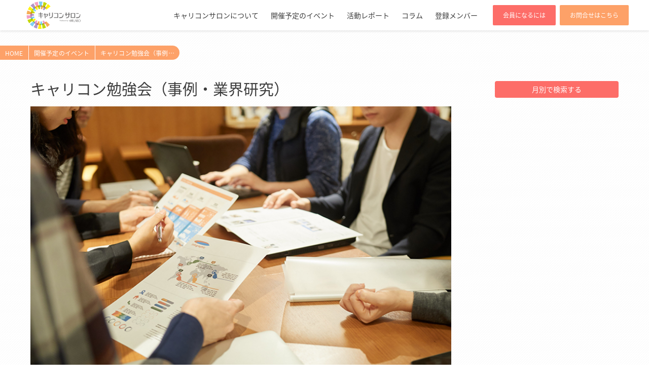

--- FILE ---
content_type: text/html; charset=UTF-8
request_url: https://career-salon.jp/eventslist/%E3%82%AD%E3%83%A3%E3%83%AA%E3%82%B3%E3%83%B3%E5%8B%89%E5%BC%B7%E4%BC%9A%EF%BC%88%E4%BA%8B%E4%BE%8B%E3%83%BB%E6%A5%AD%E7%95%8C%E7%A0%94%E7%A9%B6%EF%BC%89
body_size: 7084
content:
<!DOCTYPE HTML>
<html lang="dir="ltr" lang="ja" prefix="og: https://ogp.me/ns#"">
<head>
<meta http-equiv="Content-Type" content="text/html; charset=UTF-8">
<meta http-equiv="X-UA-Compatible" content="IE=edge">
<meta name="viewport" content="width=device-width, initial-scale=1.0">
<!-- All in one SEO で自動生成されるためサイト情報を記載しない -->
<meta name="format-detection" content="telephone=no"><!-- SP format-detection -->
<meta name="viewport" content="width=device-width,initial-scale=1.0,viewport-fit=cover minimum-scale=1.0"><!-- iPhone X -->
<link rel="shortcut icon" href="https://career-salon.jp/wp-content/themes/career_salon/assets/img/favicon.png">
<link rel="apple-touch-icon" sizes="57x57" href="https://career-salon.jp/wp-content/themes/career_salon/assets/img/apple-touch-icon.png">
<link rel="apple-touch-icon" sizes="72x72" href="https://career-salon.jp/wp-content/themes/career_salon/assets/img/apple-touch-icon-72x72.png">
<link rel="apple-touch-icon" sizes="114x114" href="https://career-salon.jp/wp-content/themes/career_salon/assets/img/apple-touch-icon-114x114.png">
<link rel="stylesheet" href="https://career-salon.jp/wp-content/themes/career_salon/assets/css/app.css">



<!-- Noto Sans -->
<link href="https://fonts.googleapis.com/earlyaccess/notosansjapanese.css" rel="stylesheet" />
<link rel="stylesheet" href="https://use.fontawesome.com/releases/v5.7.2/css/solid.css" integrity="sha384-r/k8YTFqmlOaqRkZuSiE9trsrDXkh07mRaoGBMoDcmA58OHILZPsk29i2BsFng1B" crossorigin="anonymous">
<link rel="stylesheet" href="https://use.fontawesome.com/releases/v5.7.2/css/fontawesome.css" integrity="sha384-4aon80D8rXCGx9ayDt85LbyUHeMWd3UiBaWliBlJ53yzm9hqN21A+o1pqoyK04h+" crossorigin="anonymous">
<!-- <link rel="stylesheet" href="https://career-salon.jp/wp-content/themes/career_salon/style.css"> -->
<!--[if lt IE 9]>
  <meta http-equiv="Imagetoolbar" content="no" />
  <script src="http://html5shiv.googlecode.com/svn/trunk/html5.js"></script>
<![endif]-->

<title>キャリコン勉強会（事例・業界研究） - キャリコンサロン</title>

		<!-- All in One SEO 4.5.1.1 - aioseo.com -->
		<meta name="robots" content="max-image-preview:large" />
		<link rel="canonical" href="https://career-salon.jp/eventslist/%e3%82%ad%e3%83%a3%e3%83%aa%e3%82%b3%e3%83%b3%e5%8b%89%e5%bc%b7%e4%bc%9a%ef%bc%88%e4%ba%8b%e4%be%8b%e3%83%bb%e6%a5%ad%e7%95%8c%e7%a0%94%e7%a9%b6%ef%bc%89" />
		<meta name="generator" content="All in One SEO (AIOSEO) 4.5.1.1" />

		<script async src="https://www.googletagmanager.com/gtag/js?id=G-FV3TDCSMR4"></script><script> window.dataLayer = window.dataLayer || []; function gtag(){dataLayer.push(arguments);} gtag('js', new Date());
 gtag('config', 'G-FV3TDCSMR4');</script>

<!-- Google tag (gtag.js) -->
<script async src="https://www.googletagmanager.com/gtag/js?id=G-3T35KXRTCX"></script>
<script>
  window.dataLayer = window.dataLayer || [];
  function gtag(){dataLayer.push(arguments);}
  gtag('js', new Date());

  gtag('config', 'G-3T35KXRTCX');
</script>
		<meta property="og:locale" content="ja_JP" />
		<meta property="og:site_name" content="キャリコンサロン - 国家資格キャリアコンサルタントのためのオンラインサロン" />
		<meta property="og:type" content="article" />
		<meta property="og:title" content="キャリコン勉強会（事例・業界研究） - キャリコンサロン" />
		<meta property="og:url" content="https://career-salon.jp/eventslist/%e3%82%ad%e3%83%a3%e3%83%aa%e3%82%b3%e3%83%b3%e5%8b%89%e5%bc%b7%e4%bc%9a%ef%bc%88%e4%ba%8b%e4%be%8b%e3%83%bb%e6%a5%ad%e7%95%8c%e7%a0%94%e7%a9%b6%ef%bc%89" />
		<meta property="og:image" content="https://career-salon.jp/wp-content/uploads/2023/03/career-salon-mv.jpg" />
		<meta property="og:image:secure_url" content="https://career-salon.jp/wp-content/uploads/2023/03/career-salon-mv.jpg" />
		<meta property="og:image:width" content="1194" />
		<meta property="og:image:height" content="482" />
		<meta property="article:published_time" content="2019-03-29T10:50:58+00:00" />
		<meta property="article:modified_time" content="2019-04-02T15:36:21+00:00" />
		<meta name="twitter:card" content="summary_large_image" />
		<meta name="twitter:title" content="キャリコン勉強会（事例・業界研究） - キャリコンサロン" />
		<meta name="twitter:image" content="https://career-salon.jp/wp-content/uploads/2023/03/career-salon-mv.jpg" />
		<script type="application/ld+json" class="aioseo-schema">
			{"@context":"https:\/\/schema.org","@graph":[{"@type":"BreadcrumbList","@id":"https:\/\/career-salon.jp\/eventslist\/%e3%82%ad%e3%83%a3%e3%83%aa%e3%82%b3%e3%83%b3%e5%8b%89%e5%bc%b7%e4%bc%9a%ef%bc%88%e4%ba%8b%e4%be%8b%e3%83%bb%e6%a5%ad%e7%95%8c%e7%a0%94%e7%a9%b6%ef%bc%89#breadcrumblist","itemListElement":[{"@type":"ListItem","@id":"https:\/\/career-salon.jp\/#listItem","position":1,"name":"\u5bb6","item":"https:\/\/career-salon.jp\/","nextItem":"https:\/\/career-salon.jp\/eventslist\/%e3%82%ad%e3%83%a3%e3%83%aa%e3%82%b3%e3%83%b3%e5%8b%89%e5%bc%b7%e4%bc%9a%ef%bc%88%e4%ba%8b%e4%be%8b%e3%83%bb%e6%a5%ad%e7%95%8c%e7%a0%94%e7%a9%b6%ef%bc%89#listItem"},{"@type":"ListItem","@id":"https:\/\/career-salon.jp\/eventslist\/%e3%82%ad%e3%83%a3%e3%83%aa%e3%82%b3%e3%83%b3%e5%8b%89%e5%bc%b7%e4%bc%9a%ef%bc%88%e4%ba%8b%e4%be%8b%e3%83%bb%e6%a5%ad%e7%95%8c%e7%a0%94%e7%a9%b6%ef%bc%89#listItem","position":2,"name":"\u30ad\u30e3\u30ea\u30b3\u30f3\u52c9\u5f37\u4f1a\uff08\u4e8b\u4f8b\u30fb\u696d\u754c\u7814\u7a76\uff09","previousItem":"https:\/\/career-salon.jp\/#listItem"}]},{"@type":"Organization","@id":"https:\/\/career-salon.jp\/#organization","name":"\u30ad\u30e3\u30ea\u30b3\u30f3\u30b5\u30ed\u30f3","url":"https:\/\/career-salon.jp\/"},{"@type":"Person","@id":"https:\/\/career-salon.jp\/author\/career-editor#author","url":"https:\/\/career-salon.jp\/author\/career-editor","name":"career-editor","image":{"@type":"ImageObject","@id":"https:\/\/career-salon.jp\/eventslist\/%e3%82%ad%e3%83%a3%e3%83%aa%e3%82%b3%e3%83%b3%e5%8b%89%e5%bc%b7%e4%bc%9a%ef%bc%88%e4%ba%8b%e4%be%8b%e3%83%bb%e6%a5%ad%e7%95%8c%e7%a0%94%e7%a9%b6%ef%bc%89#authorImage","url":"https:\/\/secure.gravatar.com\/avatar\/6931161ba60834b4e5d80baa153eab08?s=96&d=mm&r=g","width":96,"height":96,"caption":"career-editor"}},{"@type":"WebPage","@id":"https:\/\/career-salon.jp\/eventslist\/%e3%82%ad%e3%83%a3%e3%83%aa%e3%82%b3%e3%83%b3%e5%8b%89%e5%bc%b7%e4%bc%9a%ef%bc%88%e4%ba%8b%e4%be%8b%e3%83%bb%e6%a5%ad%e7%95%8c%e7%a0%94%e7%a9%b6%ef%bc%89#webpage","url":"https:\/\/career-salon.jp\/eventslist\/%e3%82%ad%e3%83%a3%e3%83%aa%e3%82%b3%e3%83%b3%e5%8b%89%e5%bc%b7%e4%bc%9a%ef%bc%88%e4%ba%8b%e4%be%8b%e3%83%bb%e6%a5%ad%e7%95%8c%e7%a0%94%e7%a9%b6%ef%bc%89","name":"\u30ad\u30e3\u30ea\u30b3\u30f3\u52c9\u5f37\u4f1a\uff08\u4e8b\u4f8b\u30fb\u696d\u754c\u7814\u7a76\uff09 - \u30ad\u30e3\u30ea\u30b3\u30f3\u30b5\u30ed\u30f3","inLanguage":"ja","isPartOf":{"@id":"https:\/\/career-salon.jp\/#website"},"breadcrumb":{"@id":"https:\/\/career-salon.jp\/eventslist\/%e3%82%ad%e3%83%a3%e3%83%aa%e3%82%b3%e3%83%b3%e5%8b%89%e5%bc%b7%e4%bc%9a%ef%bc%88%e4%ba%8b%e4%be%8b%e3%83%bb%e6%a5%ad%e7%95%8c%e7%a0%94%e7%a9%b6%ef%bc%89#breadcrumblist"},"author":{"@id":"https:\/\/career-salon.jp\/author\/career-editor#author"},"creator":{"@id":"https:\/\/career-salon.jp\/author\/career-editor#author"},"image":{"@type":"ImageObject","url":"https:\/\/career-salon.jp\/wp-content\/uploads\/2019\/03\/img-about-meeting.png","@id":"https:\/\/career-salon.jp\/eventslist\/%e3%82%ad%e3%83%a3%e3%83%aa%e3%82%b3%e3%83%b3%e5%8b%89%e5%bc%b7%e4%bc%9a%ef%bc%88%e4%ba%8b%e4%be%8b%e3%83%bb%e6%a5%ad%e7%95%8c%e7%a0%94%e7%a9%b6%ef%bc%89\/#mainImage","width":800,"height":500},"primaryImageOfPage":{"@id":"https:\/\/career-salon.jp\/eventslist\/%e3%82%ad%e3%83%a3%e3%83%aa%e3%82%b3%e3%83%b3%e5%8b%89%e5%bc%b7%e4%bc%9a%ef%bc%88%e4%ba%8b%e4%be%8b%e3%83%bb%e6%a5%ad%e7%95%8c%e7%a0%94%e7%a9%b6%ef%bc%89#mainImage"},"datePublished":"2019-03-29T10:50:58+09:00","dateModified":"2019-04-02T15:36:21+09:00"},{"@type":"WebSite","@id":"https:\/\/career-salon.jp\/#website","url":"https:\/\/career-salon.jp\/","name":"\u30ad\u30e3\u30ea\u30b3\u30f3\u30b5\u30ed\u30f3","description":"\u56fd\u5bb6\u8cc7\u683c\u30ad\u30e3\u30ea\u30a2\u30b3\u30f3\u30b5\u30eb\u30bf\u30f3\u30c8\u306e\u305f\u3081\u306e\u30aa\u30f3\u30e9\u30a4\u30f3\u30b5\u30ed\u30f3","inLanguage":"ja","publisher":{"@id":"https:\/\/career-salon.jp\/#organization"}}]}
		</script>
		<!-- All in One SEO -->

<link rel='dns-prefetch' href='//static.addtoany.com' />
<link rel='stylesheet' id='wp-block-library-css' href='https://career-salon.jp/wp-includes/css/dist/block-library/style.min.css?ver=6.4.7' type='text/css' media='all' />
<style id='classic-theme-styles-inline-css' type='text/css'>
/*! This file is auto-generated */
.wp-block-button__link{color:#fff;background-color:#32373c;border-radius:9999px;box-shadow:none;text-decoration:none;padding:calc(.667em + 2px) calc(1.333em + 2px);font-size:1.125em}.wp-block-file__button{background:#32373c;color:#fff;text-decoration:none}
</style>
<style id='global-styles-inline-css' type='text/css'>
body{--wp--preset--color--black: #000000;--wp--preset--color--cyan-bluish-gray: #abb8c3;--wp--preset--color--white: #ffffff;--wp--preset--color--pale-pink: #f78da7;--wp--preset--color--vivid-red: #cf2e2e;--wp--preset--color--luminous-vivid-orange: #ff6900;--wp--preset--color--luminous-vivid-amber: #fcb900;--wp--preset--color--light-green-cyan: #7bdcb5;--wp--preset--color--vivid-green-cyan: #00d084;--wp--preset--color--pale-cyan-blue: #8ed1fc;--wp--preset--color--vivid-cyan-blue: #0693e3;--wp--preset--color--vivid-purple: #9b51e0;--wp--preset--gradient--vivid-cyan-blue-to-vivid-purple: linear-gradient(135deg,rgba(6,147,227,1) 0%,rgb(155,81,224) 100%);--wp--preset--gradient--light-green-cyan-to-vivid-green-cyan: linear-gradient(135deg,rgb(122,220,180) 0%,rgb(0,208,130) 100%);--wp--preset--gradient--luminous-vivid-amber-to-luminous-vivid-orange: linear-gradient(135deg,rgba(252,185,0,1) 0%,rgba(255,105,0,1) 100%);--wp--preset--gradient--luminous-vivid-orange-to-vivid-red: linear-gradient(135deg,rgba(255,105,0,1) 0%,rgb(207,46,46) 100%);--wp--preset--gradient--very-light-gray-to-cyan-bluish-gray: linear-gradient(135deg,rgb(238,238,238) 0%,rgb(169,184,195) 100%);--wp--preset--gradient--cool-to-warm-spectrum: linear-gradient(135deg,rgb(74,234,220) 0%,rgb(151,120,209) 20%,rgb(207,42,186) 40%,rgb(238,44,130) 60%,rgb(251,105,98) 80%,rgb(254,248,76) 100%);--wp--preset--gradient--blush-light-purple: linear-gradient(135deg,rgb(255,206,236) 0%,rgb(152,150,240) 100%);--wp--preset--gradient--blush-bordeaux: linear-gradient(135deg,rgb(254,205,165) 0%,rgb(254,45,45) 50%,rgb(107,0,62) 100%);--wp--preset--gradient--luminous-dusk: linear-gradient(135deg,rgb(255,203,112) 0%,rgb(199,81,192) 50%,rgb(65,88,208) 100%);--wp--preset--gradient--pale-ocean: linear-gradient(135deg,rgb(255,245,203) 0%,rgb(182,227,212) 50%,rgb(51,167,181) 100%);--wp--preset--gradient--electric-grass: linear-gradient(135deg,rgb(202,248,128) 0%,rgb(113,206,126) 100%);--wp--preset--gradient--midnight: linear-gradient(135deg,rgb(2,3,129) 0%,rgb(40,116,252) 100%);--wp--preset--font-size--small: 13px;--wp--preset--font-size--medium: 20px;--wp--preset--font-size--large: 36px;--wp--preset--font-size--x-large: 42px;--wp--preset--spacing--20: 0.44rem;--wp--preset--spacing--30: 0.67rem;--wp--preset--spacing--40: 1rem;--wp--preset--spacing--50: 1.5rem;--wp--preset--spacing--60: 2.25rem;--wp--preset--spacing--70: 3.38rem;--wp--preset--spacing--80: 5.06rem;--wp--preset--shadow--natural: 6px 6px 9px rgba(0, 0, 0, 0.2);--wp--preset--shadow--deep: 12px 12px 50px rgba(0, 0, 0, 0.4);--wp--preset--shadow--sharp: 6px 6px 0px rgba(0, 0, 0, 0.2);--wp--preset--shadow--outlined: 6px 6px 0px -3px rgba(255, 255, 255, 1), 6px 6px rgba(0, 0, 0, 1);--wp--preset--shadow--crisp: 6px 6px 0px rgba(0, 0, 0, 1);}:where(.is-layout-flex){gap: 0.5em;}:where(.is-layout-grid){gap: 0.5em;}body .is-layout-flow > .alignleft{float: left;margin-inline-start: 0;margin-inline-end: 2em;}body .is-layout-flow > .alignright{float: right;margin-inline-start: 2em;margin-inline-end: 0;}body .is-layout-flow > .aligncenter{margin-left: auto !important;margin-right: auto !important;}body .is-layout-constrained > .alignleft{float: left;margin-inline-start: 0;margin-inline-end: 2em;}body .is-layout-constrained > .alignright{float: right;margin-inline-start: 2em;margin-inline-end: 0;}body .is-layout-constrained > .aligncenter{margin-left: auto !important;margin-right: auto !important;}body .is-layout-constrained > :where(:not(.alignleft):not(.alignright):not(.alignfull)){max-width: var(--wp--style--global--content-size);margin-left: auto !important;margin-right: auto !important;}body .is-layout-constrained > .alignwide{max-width: var(--wp--style--global--wide-size);}body .is-layout-flex{display: flex;}body .is-layout-flex{flex-wrap: wrap;align-items: center;}body .is-layout-flex > *{margin: 0;}body .is-layout-grid{display: grid;}body .is-layout-grid > *{margin: 0;}:where(.wp-block-columns.is-layout-flex){gap: 2em;}:where(.wp-block-columns.is-layout-grid){gap: 2em;}:where(.wp-block-post-template.is-layout-flex){gap: 1.25em;}:where(.wp-block-post-template.is-layout-grid){gap: 1.25em;}.has-black-color{color: var(--wp--preset--color--black) !important;}.has-cyan-bluish-gray-color{color: var(--wp--preset--color--cyan-bluish-gray) !important;}.has-white-color{color: var(--wp--preset--color--white) !important;}.has-pale-pink-color{color: var(--wp--preset--color--pale-pink) !important;}.has-vivid-red-color{color: var(--wp--preset--color--vivid-red) !important;}.has-luminous-vivid-orange-color{color: var(--wp--preset--color--luminous-vivid-orange) !important;}.has-luminous-vivid-amber-color{color: var(--wp--preset--color--luminous-vivid-amber) !important;}.has-light-green-cyan-color{color: var(--wp--preset--color--light-green-cyan) !important;}.has-vivid-green-cyan-color{color: var(--wp--preset--color--vivid-green-cyan) !important;}.has-pale-cyan-blue-color{color: var(--wp--preset--color--pale-cyan-blue) !important;}.has-vivid-cyan-blue-color{color: var(--wp--preset--color--vivid-cyan-blue) !important;}.has-vivid-purple-color{color: var(--wp--preset--color--vivid-purple) !important;}.has-black-background-color{background-color: var(--wp--preset--color--black) !important;}.has-cyan-bluish-gray-background-color{background-color: var(--wp--preset--color--cyan-bluish-gray) !important;}.has-white-background-color{background-color: var(--wp--preset--color--white) !important;}.has-pale-pink-background-color{background-color: var(--wp--preset--color--pale-pink) !important;}.has-vivid-red-background-color{background-color: var(--wp--preset--color--vivid-red) !important;}.has-luminous-vivid-orange-background-color{background-color: var(--wp--preset--color--luminous-vivid-orange) !important;}.has-luminous-vivid-amber-background-color{background-color: var(--wp--preset--color--luminous-vivid-amber) !important;}.has-light-green-cyan-background-color{background-color: var(--wp--preset--color--light-green-cyan) !important;}.has-vivid-green-cyan-background-color{background-color: var(--wp--preset--color--vivid-green-cyan) !important;}.has-pale-cyan-blue-background-color{background-color: var(--wp--preset--color--pale-cyan-blue) !important;}.has-vivid-cyan-blue-background-color{background-color: var(--wp--preset--color--vivid-cyan-blue) !important;}.has-vivid-purple-background-color{background-color: var(--wp--preset--color--vivid-purple) !important;}.has-black-border-color{border-color: var(--wp--preset--color--black) !important;}.has-cyan-bluish-gray-border-color{border-color: var(--wp--preset--color--cyan-bluish-gray) !important;}.has-white-border-color{border-color: var(--wp--preset--color--white) !important;}.has-pale-pink-border-color{border-color: var(--wp--preset--color--pale-pink) !important;}.has-vivid-red-border-color{border-color: var(--wp--preset--color--vivid-red) !important;}.has-luminous-vivid-orange-border-color{border-color: var(--wp--preset--color--luminous-vivid-orange) !important;}.has-luminous-vivid-amber-border-color{border-color: var(--wp--preset--color--luminous-vivid-amber) !important;}.has-light-green-cyan-border-color{border-color: var(--wp--preset--color--light-green-cyan) !important;}.has-vivid-green-cyan-border-color{border-color: var(--wp--preset--color--vivid-green-cyan) !important;}.has-pale-cyan-blue-border-color{border-color: var(--wp--preset--color--pale-cyan-blue) !important;}.has-vivid-cyan-blue-border-color{border-color: var(--wp--preset--color--vivid-cyan-blue) !important;}.has-vivid-purple-border-color{border-color: var(--wp--preset--color--vivid-purple) !important;}.has-vivid-cyan-blue-to-vivid-purple-gradient-background{background: var(--wp--preset--gradient--vivid-cyan-blue-to-vivid-purple) !important;}.has-light-green-cyan-to-vivid-green-cyan-gradient-background{background: var(--wp--preset--gradient--light-green-cyan-to-vivid-green-cyan) !important;}.has-luminous-vivid-amber-to-luminous-vivid-orange-gradient-background{background: var(--wp--preset--gradient--luminous-vivid-amber-to-luminous-vivid-orange) !important;}.has-luminous-vivid-orange-to-vivid-red-gradient-background{background: var(--wp--preset--gradient--luminous-vivid-orange-to-vivid-red) !important;}.has-very-light-gray-to-cyan-bluish-gray-gradient-background{background: var(--wp--preset--gradient--very-light-gray-to-cyan-bluish-gray) !important;}.has-cool-to-warm-spectrum-gradient-background{background: var(--wp--preset--gradient--cool-to-warm-spectrum) !important;}.has-blush-light-purple-gradient-background{background: var(--wp--preset--gradient--blush-light-purple) !important;}.has-blush-bordeaux-gradient-background{background: var(--wp--preset--gradient--blush-bordeaux) !important;}.has-luminous-dusk-gradient-background{background: var(--wp--preset--gradient--luminous-dusk) !important;}.has-pale-ocean-gradient-background{background: var(--wp--preset--gradient--pale-ocean) !important;}.has-electric-grass-gradient-background{background: var(--wp--preset--gradient--electric-grass) !important;}.has-midnight-gradient-background{background: var(--wp--preset--gradient--midnight) !important;}.has-small-font-size{font-size: var(--wp--preset--font-size--small) !important;}.has-medium-font-size{font-size: var(--wp--preset--font-size--medium) !important;}.has-large-font-size{font-size: var(--wp--preset--font-size--large) !important;}.has-x-large-font-size{font-size: var(--wp--preset--font-size--x-large) !important;}
.wp-block-navigation a:where(:not(.wp-element-button)){color: inherit;}
:where(.wp-block-post-template.is-layout-flex){gap: 1.25em;}:where(.wp-block-post-template.is-layout-grid){gap: 1.25em;}
:where(.wp-block-columns.is-layout-flex){gap: 2em;}:where(.wp-block-columns.is-layout-grid){gap: 2em;}
.wp-block-pullquote{font-size: 1.5em;line-height: 1.6;}
</style>
<link rel='stylesheet' id='contact-form-7-css' href='https://career-salon.jp/wp-content/plugins/contact-form-7/includes/css/styles.css?ver=5.8.3' type='text/css' media='all' />
<link rel='stylesheet' id='contact-form-7-confirm-css' href='https://career-salon.jp/wp-content/plugins/contact-form-7-add-confirm/includes/css/styles.css?ver=5.1' type='text/css' media='all' />
<link rel='stylesheet' id='addtoany-css' href='https://career-salon.jp/wp-content/plugins/add-to-any/addtoany.min.css?ver=1.16' type='text/css' media='all' />
<script type="text/javascript" id="addtoany-core-js-before">
/* <![CDATA[ */
window.a2a_config=window.a2a_config||{};a2a_config.callbacks=[];a2a_config.overlays=[];a2a_config.templates={};a2a_localize = {
	Share: "共有",
	Save: "ブックマーク",
	Subscribe: "購読",
	Email: "メール",
	Bookmark: "ブックマーク",
	ShowAll: "すべて表示する",
	ShowLess: "小さく表示する",
	FindServices: "サービスを探す",
	FindAnyServiceToAddTo: "追加するサービスを今すぐ探す",
	PoweredBy: "Powered by",
	ShareViaEmail: "メールでシェアする",
	SubscribeViaEmail: "メールで購読する",
	BookmarkInYourBrowser: "ブラウザにブックマーク",
	BookmarkInstructions: "このページをブックマークするには、 Ctrl+D または \u2318+D を押下。",
	AddToYourFavorites: "お気に入りに追加",
	SendFromWebOrProgram: "任意のメールアドレスまたはメールプログラムから送信",
	EmailProgram: "メールプログラム",
	More: "詳細&#8230;",
	ThanksForSharing: "共有ありがとうございます !",
	ThanksForFollowing: "フォローありがとうございます !"
};
/* ]]> */
</script>
<script type="text/javascript" async src="https://static.addtoany.com/menu/page.js" id="addtoany-core-js"></script>
<script type="text/javascript" src="https://career-salon.jp/wp-includes/js/jquery/jquery.min.js?ver=3.7.1" id="jquery-core-js"></script>
<script type="text/javascript" src="https://career-salon.jp/wp-includes/js/jquery/jquery-migrate.min.js?ver=3.4.1" id="jquery-migrate-js"></script>
<script type="text/javascript" async src="https://career-salon.jp/wp-content/plugins/add-to-any/addtoany.min.js?ver=1.1" id="addtoany-jquery-js"></script>
<link rel="https://api.w.org/" href="https://career-salon.jp/wp-json/" /><link rel="alternate" type="application/json" href="https://career-salon.jp/wp-json/wp/v2/career_events/289" /><link rel="EditURI" type="application/rsd+xml" title="RSD" href="https://career-salon.jp/xmlrpc.php?rsd" />
<link rel='shortlink' href='https://career-salon.jp/?p=289' />
<link rel="alternate" type="application/json+oembed" href="https://career-salon.jp/wp-json/oembed/1.0/embed?url=https%3A%2F%2Fcareer-salon.jp%2Feventslist%2F%25e3%2582%25ad%25e3%2583%25a3%25e3%2583%25aa%25e3%2582%25b3%25e3%2583%25b3%25e5%258b%2589%25e5%25bc%25b7%25e4%25bc%259a%25ef%25bc%2588%25e4%25ba%258b%25e4%25be%258b%25e3%2583%25bb%25e6%25a5%25ad%25e7%2595%258c%25e7%25a0%2594%25e7%25a9%25b6%25ef%25bc%2589" />
<link rel="alternate" type="text/xml+oembed" href="https://career-salon.jp/wp-json/oembed/1.0/embed?url=https%3A%2F%2Fcareer-salon.jp%2Feventslist%2F%25e3%2582%25ad%25e3%2583%25a3%25e3%2583%25aa%25e3%2582%25b3%25e3%2583%25b3%25e5%258b%2589%25e5%25bc%25b7%25e4%25bc%259a%25ef%25bc%2588%25e4%25ba%258b%25e4%25be%258b%25e3%2583%25bb%25e6%25a5%25ad%25e7%2595%258c%25e7%25a0%2594%25e7%25a9%25b6%25ef%25bc%2589&#038;format=xml" />
<style type="text/css">.recentcomments a{display:inline !important;padding:0 !important;margin:0 !important;}</style></head>
<body class="career_events-template-default single single-career_events postid-289">
<div class="l-wraper">
<div class="mod-mobileNavigation mod-mobileNavigation--scroll" id="prg-toggleMobileNavigation">
  <a class="mod-mobileNavigation__logo" href="https://career-salon.jp/">
    <img src="https://career-salon.jp/wp-content/themes/career_salon/assets/img/logo-navigation.png" alt="キャリコン勉強会（事例・業界研究）">
  </a>
  <ul class="mod-mobileNavigation__menu">
    <li class="mod-mobileNavigation__menu__link"><a href="https://career-salon.jp/about">キャリコンサロンについて</a></li>
    <li class="mod-mobileNavigation__menu__link"><a href="https://career-salon.jp/member">キャリコンサロン登録メンバー</a></li>
    <li class="mod-mobileNavigation__menu__link"><a href="https://career-salon.jp/events">開催予定のイベント</a></li>
    <li class="mod-mobileNavigation__menu__link"><a href="https://career-salon.jp/reports">活動レポート</a></li>
    <li class="mod-mobileNavigation__menu__link"><a href="https://career-salon.jp/column">コラム</a></li>
    <li class="mod-mobileNavigation__menu__link"><a href="https://career-salon.jp/join">会員になるには</a></li>
    <li class="mod-mobileNavigation__menu__link"><a href="https://career-salon.jp/contact">お問合せ</a></li>
    <li class="mod-mobileNavigation__menu__link"><a href="https://hr-labo.jp" target="_blank" rel="nofollow">運営会社について</a></li>
  </ul>
</div>
<div class="l-localHeaderWrapper is-addSpaceTop">
  <nav class="l-navigation prg-fixedNavigation">
    <div class="l-navigation__wrap">
      <div class="mod-navigation-pc">
  <p class="mod-navigation-pc__image">
    <a href="https://career-salon.jp"><img src="https://career-salon.jp/wp-content/themes/career_salon/assets/img/logo-navigation.png" alt="キャリコン勉強会（事例・業界研究）"></a>
  </p>
  <div class="mod-navigation-pc__menu">
    <ul class="mod-navigation-pc__page">
      <li class="mod-navigation-pc__page__list"><a href="https://career-salon.jp/about">キャリコンサロンについて</a></li>
      <li class="mod-navigation-pc__page__list"><a href="https://career-salon.jp/events">開催予定のイベント</a></li>
      <li class="mod-navigation-pc__page__list"><a href="https://career-salon.jp/reports">活動レポート</a></li>
      <li class="mod-navigation-pc__page__list"><a href="https://career-salon.jp/column">コラム</a></li>
      <li class="mod-navigation-pc__page__list"><a href="https://career-salon.jp/member">登録メンバー</a></li>
    </ul>
    <div class="mod-navigation-pc__sub">
      <div class="mod-navigation-pc__sub__btn is-entry"><a href="https://career-salon.jp/join">会員になるには</a></div>
      <div class="mod-navigation-pc__sub__btn is-contact"><a href="https://career-salon.jp/contact">お問合せはこちら</a></div>
    </div>
  </div>
</div>
<!-- mobile -->
<div class="mod-navigation-mobile">
  <p class="mod-navigation-mobile__image">
    <a href="https://career-salon.jp"><img src="https://career-salon.jp/wp-content/themes/career_salon/assets/img/logo-navigation.png" alt="キャリコン勉強会（事例・業界研究）"></a>
  </p>
  <div class="mod-navigation-mobile__sub">
    <div class="mod-navigation-mobile__sub__btn"><a class="is-entry" href="https://career-salon.jp/join">会員になるには</a></div>
    <div class="mod-navigation-mobile__sub__btn"><a class="is-contact" href="https://career-salon.jp/contact">お問合せはこちら</a></div>
  </div>
  <div class="mod-navigation-mobile__toggle">
    <div class="menu-trigger" id="prg-toggleNavigation">
      <span></span>
      <span></span>
      <span></span>
    </div>
  </div>
</div>
    </div>
  </nav>

  <div class="mod-siteHeading l-local-visual__head is-sp">
    <p class="mod-siteHeading__text">キャリアコンサルタントコミュニティ　</p>キャリコンサロン
  </div>

  <div class="l-local-visual prg-fadeItemViewed2">
    <h1 class="l-local-visual__title">
      <ul class="mod-localSiteHeading">
        <li class="mod-localSiteHeading__list is-home"><a href="https://career-salon.jp">HOME</a></li>
        <li class="mod-localSiteHeading__list"><a href="https://career-salon.jp/events">開催予定のイベント</a></li>
        <li class="mod-localSiteHeading__list">
          <a href="https://career-salon.jp/eventslist/%e3%82%ad%e3%83%a3%e3%83%aa%e3%82%b3%e3%83%b3%e5%8b%89%e5%bc%b7%e4%bc%9a%ef%bc%88%e4%ba%8b%e4%be%8b%e3%83%bb%e6%a5%ad%e7%95%8c%e7%a0%94%e7%a9%b6%ef%bc%89">
          キャリコン勉強会（事例…          </a>
        </li>
      </ul>
    </h1>
  </div>
</div>

<main class="l-containerMedia is-detail page-column archive-events">
  <div class="l-containerMedia__main">

    <div class="tmp-archive-events">
      <div class="tmp-archive-events__headline">
        <h2 class="tmp-archive-events__headline__title">キャリコン勉強会（事例・業界研究）</h2>
      </div>
      <article class="tmp-archive-events__article">
        <img width="800" height="500" src="https://career-salon.jp/wp-content/uploads/2019/03/img-about-meeting.png" class="attachment-post-thumbnail size-post-thumbnail wp-post-image" alt="" decoding="async" fetchpriority="high" srcset="https://career-salon.jp/wp-content/uploads/2019/03/img-about-meeting.png 800w, https://career-salon.jp/wp-content/uploads/2019/03/img-about-meeting-300x188.png 300w, https://career-salon.jp/wp-content/uploads/2019/03/img-about-meeting-768x480.png 768w" sizes="(max-width: 800px) 100vw, 800px" />        <div class="tmp-archive-events__article__tags">
         <span class="ui-tag">キャリコン勉強会</span>        </div>
        </p>
        <p class="tmp-archive-events__article__text">
          キャリコンサロンメンバーが実際におこなっている「キャリアコンサルタント事例」などをもとに、上手くできた点や改善点などを話し合います。また、「シニア層の課題」「ワーキングマザーの課題」など具体的なテーマでの勉強もおこないます。        </p>
        <div class="tmp-archive-events__article__data">
          <dl class="detail">
            <dt class="detail__label">日時</dt>
            <dd class="detail__content">2019年05月25日(土)16:30～19:00</dd>
          </dl>
          <dl class="detail">
            <dt class="detail__label">場所</dt>
            <dd class="detail__content">東京都渋谷区代々木1-25-5</dd>
          </dl>
                    <dl class="detail">
            <dt class="detail__label">費用</dt>
            <dd class="detail__content">3000円（キャリコン会員は2000円）</dd>
          </dl>
                              <dl class="detail">
            <dt class="detail__label">受付／詳細</dt>
            <dd class="detail__content"><a href="https://www.kokuchpro.com/event/17a6958e336ab2da112c7d07b763b297/" rel="nofollow" target="_blank">https://www.kokuchpro.com/event/17a6958e336ab2da112c7d07b763b297/</a></dd>
          </dl>
                  <div class="addtoany_share_save_container addtoany_content addtoany_content_bottom"><div class="addtoany_header">SNSでシェアする</div><div class="a2a_kit a2a_kit_size_28 addtoany_list" data-a2a-url="https://career-salon.jp/eventslist/%e3%82%ad%e3%83%a3%e3%83%aa%e3%82%b3%e3%83%b3%e5%8b%89%e5%bc%b7%e4%bc%9a%ef%bc%88%e4%ba%8b%e4%be%8b%e3%83%bb%e6%a5%ad%e7%95%8c%e7%a0%94%e7%a9%b6%ef%bc%89" data-a2a-title="キャリコン勉強会（事例・業界研究）"><a class="a2a_button_facebook" href="https://www.addtoany.com/add_to/facebook?linkurl=https%3A%2F%2Fcareer-salon.jp%2Feventslist%2F%25e3%2582%25ad%25e3%2583%25a3%25e3%2583%25aa%25e3%2582%25b3%25e3%2583%25b3%25e5%258b%2589%25e5%25bc%25b7%25e4%25bc%259a%25ef%25bc%2588%25e4%25ba%258b%25e4%25be%258b%25e3%2583%25bb%25e6%25a5%25ad%25e7%2595%258c%25e7%25a0%2594%25e7%25a9%25b6%25ef%25bc%2589&amp;linkname=%E3%82%AD%E3%83%A3%E3%83%AA%E3%82%B3%E3%83%B3%E5%8B%89%E5%BC%B7%E4%BC%9A%EF%BC%88%E4%BA%8B%E4%BE%8B%E3%83%BB%E6%A5%AD%E7%95%8C%E7%A0%94%E7%A9%B6%EF%BC%89" title="Facebook" rel="nofollow noopener" target="_blank"></a><a class="a2a_button_twitter" href="https://www.addtoany.com/add_to/twitter?linkurl=https%3A%2F%2Fcareer-salon.jp%2Feventslist%2F%25e3%2582%25ad%25e3%2583%25a3%25e3%2583%25aa%25e3%2582%25b3%25e3%2583%25b3%25e5%258b%2589%25e5%25bc%25b7%25e4%25bc%259a%25ef%25bc%2588%25e4%25ba%258b%25e4%25be%258b%25e3%2583%25bb%25e6%25a5%25ad%25e7%2595%258c%25e7%25a0%2594%25e7%25a9%25b6%25ef%25bc%2589&amp;linkname=%E3%82%AD%E3%83%A3%E3%83%AA%E3%82%B3%E3%83%B3%E5%8B%89%E5%BC%B7%E4%BC%9A%EF%BC%88%E4%BA%8B%E4%BE%8B%E3%83%BB%E6%A5%AD%E7%95%8C%E7%A0%94%E7%A9%B6%EF%BC%89" title="Twitter" rel="nofollow noopener" target="_blank"></a><a class="a2a_button_line" href="https://www.addtoany.com/add_to/line?linkurl=https%3A%2F%2Fcareer-salon.jp%2Feventslist%2F%25e3%2582%25ad%25e3%2583%25a3%25e3%2583%25aa%25e3%2582%25b3%25e3%2583%25b3%25e5%258b%2589%25e5%25bc%25b7%25e4%25bc%259a%25ef%25bc%2588%25e4%25ba%258b%25e4%25be%258b%25e3%2583%25bb%25e6%25a5%25ad%25e7%2595%258c%25e7%25a0%2594%25e7%25a9%25b6%25ef%25bc%2589&amp;linkname=%E3%82%AD%E3%83%A3%E3%83%AA%E3%82%B3%E3%83%B3%E5%8B%89%E5%BC%B7%E4%BC%9A%EF%BC%88%E4%BA%8B%E4%BE%8B%E3%83%BB%E6%A5%AD%E7%95%8C%E7%A0%94%E7%A9%B6%EF%BC%89" title="Line" rel="nofollow noopener" target="_blank"></a></div></div>        </div>
      </article>
    </div>

  </div>
  <div class="l-containerMedia__side">
    <div class="mod-sidebar prg-fadeItem">
  <div class="mod-sidebar__heading">月別で検索する</div>
  <div class="mod-sidebar__content">
    